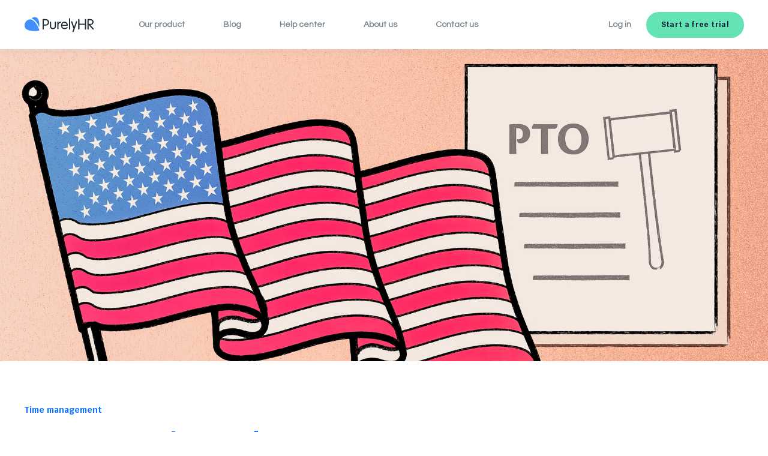

--- FILE ---
content_type: text/html; charset=UTF-8
request_url: https://blog.purelyhr.com/can-employers-deny-pto
body_size: 12240
content:
<!doctype html><html lang="en-us"><head>
    <meta charset="utf-8">
    <title>Can U.S. employers deny PTO? | Blog | PurelyHR</title>
    <link rel="shortcut icon" href="https://blog.purelyhr.com/hubfs/Group_17.svg">
    <meta name="description" content="Discover if U.S. employers can deny PTO and the legalities surrounding it. Learn about the importance of implementing a clear PTO policy and its benefits.">
    

	
	

    
    
    <meta name="viewport" content="width=device-width, initial-scale=1">

    <script src="/hs/hsstatic/jquery-libs/static-1.1/jquery/jquery-1.7.1.js"></script>
<script>hsjQuery = window['jQuery'];</script>
    <meta property="og:description" content="Discover if U.S. employers can deny PTO and the legalities surrounding it. Learn about the importance of implementing a clear PTO policy and its benefits.">
    <meta property="og:title" content="Can U.S. employers deny PTO? | Blog | PurelyHR">
    <meta name="twitter:description" content="Discover if U.S. employers can deny PTO and the legalities surrounding it. Learn about the importance of implementing a clear PTO policy and its benefits.">
    <meta name="twitter:title" content="Can U.S. employers deny PTO? | Blog | PurelyHR">

    

    
    <style>
a.cta_button{-moz-box-sizing:content-box !important;-webkit-box-sizing:content-box !important;box-sizing:content-box !important;vertical-align:middle}.hs-breadcrumb-menu{list-style-type:none;margin:0px 0px 0px 0px;padding:0px 0px 0px 0px}.hs-breadcrumb-menu-item{float:left;padding:10px 0px 10px 10px}.hs-breadcrumb-menu-divider:before{content:'›';padding-left:10px}.hs-featured-image-link{border:0}.hs-featured-image{float:right;margin:0 0 20px 20px;max-width:50%}@media (max-width: 568px){.hs-featured-image{float:none;margin:0;width:100%;max-width:100%}}.hs-screen-reader-text{clip:rect(1px, 1px, 1px, 1px);height:1px;overflow:hidden;position:absolute !important;width:1px}
</style>

<link rel="stylesheet" href="https://blog.purelyhr.com/hubfs/hub_generated/template_assets/1/161373439647/1764685838390/template_main.min.css">

  <style>
    

    

    

    

    

    

  </style>
  
<link rel="preload" as="style" href="https://48752163.fs1.hubspotusercontent-na1.net/hubfs/48752163/raw_assets/media-default-modules/master/650/js_client_assets/assets/TrackPlayAnalytics-Cm48oVxd.css">

<link rel="preload" as="style" href="https://48752163.fs1.hubspotusercontent-na1.net/hubfs/48752163/raw_assets/media-default-modules/master/650/js_client_assets/assets/Tooltip-DkS5dgLo.css">

<style>
  @font-face {
    font-family: "Poppins";
    font-weight: 400;
    font-style: normal;
    font-display: swap;
    src: url("/_hcms/googlefonts/Poppins/regular.woff2") format("woff2"), url("/_hcms/googlefonts/Poppins/regular.woff") format("woff");
  }
  @font-face {
    font-family: "Poppins";
    font-weight: 700;
    font-style: normal;
    font-display: swap;
    src: url("/_hcms/googlefonts/Poppins/700.woff2") format("woff2"), url("/_hcms/googlefonts/Poppins/700.woff") format("woff");
  }
  @font-face {
    font-family: "Krub";
    font-weight: 700;
    font-style: normal;
    font-display: swap;
    src: url("/_hcms/googlefonts/Krub/700.woff2") format("woff2"), url("/_hcms/googlefonts/Krub/700.woff") format("woff");
  }
  @font-face {
    font-family: "Krub";
    font-weight: 500;
    font-style: normal;
    font-display: swap;
    src: url("/_hcms/googlefonts/Krub/500.woff2") format("woff2"), url("/_hcms/googlefonts/Krub/500.woff") format("woff");
  }
  @font-face {
    font-family: "Krub";
    font-weight: 600;
    font-style: normal;
    font-display: swap;
    src: url("/_hcms/googlefonts/Krub/600.woff2") format("woff2"), url("/_hcms/googlefonts/Krub/600.woff") format("woff");
  }
  @font-face {
    font-family: "Krub";
    font-weight: 400;
    font-style: normal;
    font-display: swap;
    src: url("/_hcms/googlefonts/Krub/regular.woff2") format("woff2"), url("/_hcms/googlefonts/Krub/regular.woff") format("woff");
  }
  @font-face {
    font-family: "Krub";
    font-weight: 700;
    font-style: normal;
    font-display: swap;
    src: url("/_hcms/googlefonts/Krub/700.woff2") format("woff2"), url("/_hcms/googlefonts/Krub/700.woff") format("woff");
  }
  @font-face {
    font-family: "Questrial";
    font-weight: 400;
    font-style: normal;
    font-display: swap;
    src: url("/_hcms/googlefonts/Questrial/regular.woff2") format("woff2"), url("/_hcms/googlefonts/Questrial/regular.woff") format("woff");
  }
</style>

    <script type="application/ld+json">
{
  "mainEntityOfPage" : {
    "@type" : "WebPage",
    "@id" : "https://blog.purelyhr.com/can-employers-deny-pto"
  },
  "author" : {
    "name" : "The PurelyHR Team",
    "url" : "https://blog.purelyhr.com/author/the-purelyhr-team",
    "@type" : "Person"
  },
  "headline" : "Can U.S. employers deny PTO? | Blog | PurelyHR",
  "datePublished" : "2021-07-30T20:24:00.000Z",
  "dateModified" : "2025-03-12T15:16:03.257Z",
  "publisher" : {
    "name" : "Ironflow Technologies Inc.",
    "logo" : {
      "url" : "https://3915565.fs1.hubspotusercontent-na1.net/hubfs/3915565/Group_2875.svg",
      "@type" : "ImageObject"
    },
    "@type" : "Organization"
  },
  "@context" : "https://schema.org",
  "@type" : "BlogPosting",
  "image" : [ "https://3915565.fs1.hubspotusercontent-na1.net/hubfs/3915565/Imported_Blog_Media/Artboard-1@4x-1-2.jpg" ]
}
</script>


    
<!--  Added by GoogleAnalytics4 integration -->
<script>
var _hsp = window._hsp = window._hsp || [];
window.dataLayer = window.dataLayer || [];
function gtag(){dataLayer.push(arguments);}

var useGoogleConsentModeV2 = true;
var waitForUpdateMillis = 1000;


if (!window._hsGoogleConsentRunOnce) {
  window._hsGoogleConsentRunOnce = true;

  gtag('consent', 'default', {
    'ad_storage': 'denied',
    'analytics_storage': 'denied',
    'ad_user_data': 'denied',
    'ad_personalization': 'denied',
    'wait_for_update': waitForUpdateMillis
  });

  if (useGoogleConsentModeV2) {
    _hsp.push(['useGoogleConsentModeV2'])
  } else {
    _hsp.push(['addPrivacyConsentListener', function(consent){
      var hasAnalyticsConsent = consent && (consent.allowed || (consent.categories && consent.categories.analytics));
      var hasAdsConsent = consent && (consent.allowed || (consent.categories && consent.categories.advertisement));

      gtag('consent', 'update', {
        'ad_storage': hasAdsConsent ? 'granted' : 'denied',
        'analytics_storage': hasAnalyticsConsent ? 'granted' : 'denied',
        'ad_user_data': hasAdsConsent ? 'granted' : 'denied',
        'ad_personalization': hasAdsConsent ? 'granted' : 'denied'
      });
    }]);
  }
}

gtag('js', new Date());
gtag('set', 'developer_id.dZTQ1Zm', true);
gtag('config', 'G-77GXL0HG8P');
</script>
<script async src="https://www.googletagmanager.com/gtag/js?id=G-77GXL0HG8P"></script>

<!-- /Added by GoogleAnalytics4 integration -->

<!--  Added by GoogleTagManager integration -->
<script>
var _hsp = window._hsp = window._hsp || [];
window.dataLayer = window.dataLayer || [];
function gtag(){dataLayer.push(arguments);}

var useGoogleConsentModeV2 = true;
var waitForUpdateMillis = 1000;



var hsLoadGtm = function loadGtm() {
    if(window._hsGtmLoadOnce) {
      return;
    }

    if (useGoogleConsentModeV2) {

      gtag('set','developer_id.dZTQ1Zm',true);

      gtag('consent', 'default', {
      'ad_storage': 'denied',
      'analytics_storage': 'denied',
      'ad_user_data': 'denied',
      'ad_personalization': 'denied',
      'wait_for_update': waitForUpdateMillis
      });

      _hsp.push(['useGoogleConsentModeV2'])
    }

    (function(w,d,s,l,i){w[l]=w[l]||[];w[l].push({'gtm.start':
    new Date().getTime(),event:'gtm.js'});var f=d.getElementsByTagName(s)[0],
    j=d.createElement(s),dl=l!='dataLayer'?'&l='+l:'';j.async=true;j.src=
    'https://www.googletagmanager.com/gtm.js?id='+i+dl;f.parentNode.insertBefore(j,f);
    })(window,document,'script','dataLayer','GTM-WWP7NH7');

    window._hsGtmLoadOnce = true;
};

_hsp.push(['addPrivacyConsentListener', function(consent){
  if(consent.allowed || (consent.categories && consent.categories.analytics)){
    hsLoadGtm();
  }
}]);

</script>

<!-- /Added by GoogleTagManager integration -->


<style>

.kl-footer__menu a:active, .kl-footer__menu a:focus, .kl-footer__menu a:hover {
   color: #64e3b5 !important;    
    text-decoration: none;
}
  .kl-footer__byline-wrapper {
    display: none !important;
}
  .kl-footer__social a:hover svg {
    fill:#64e3b5 !important;
}
  
  .blog-index__post-meta {
   color: #7c878e !important;
}

</style>
<link rel="amphtml" href="https://blog.purelyhr.com/can-employers-deny-pto?hs_amp=true">

<meta property="og:image" content="https://blog.purelyhr.com/hubfs/Imported_Blog_Media/Artboard-1@4x-1-2.jpg">
<meta property="og:image:width" content="1920">
<meta property="og:image:height" content="1080">

<meta name="twitter:image" content="https://blog.purelyhr.com/hubfs/Imported_Blog_Media/Artboard-1@4x-1-2.jpg">


<meta property="og:url" content="https://blog.purelyhr.com/can-employers-deny-pto">
<meta name="twitter:card" content="summary_large_image">
<meta name="twitter:creator" content="@purelyhrsoft">

<link rel="canonical" href="https://blog.purelyhr.com/can-employers-deny-pto">
<style>

.kl-footer__menu a:active, .kl-footer__menu a:focus, .kl-footer__menu a:hover {
   color: #64e3b5 !important;    
    text-decoration: none;
}
  .kl-footer__byline-wrapper {
    display: none !important;
}
  .kl-footer__social a:hover svg {
    fill:#64e3b5 !important;
}
  
  .blog-index__post-meta {
   color: #7c878e !important;
}

</style>
<meta property="og:type" content="article">
<link rel="alternate" type="application/rss+xml" href="https://blog.purelyhr.com/rss.xml">
<meta name="twitter:domain" content="blog.purelyhr.com">
<meta name="twitter:site" content="@PurelyHRsoft">
<script src="//platform.linkedin.com/in.js" type="text/javascript">
    lang: en_US
</script>

<meta http-equiv="content-language" content="en-us">






  <meta name="generator" content="HubSpot"></head>
  <body>
<!--  Added by GoogleTagManager integration -->
<noscript><iframe src="https://www.googletagmanager.com/ns.html?id=GTM-WWP7NH7" height="0" width="0" style="display:none;visibility:hidden"></iframe></noscript>

<!-- /Added by GoogleTagManager integration -->

    <div class="body-wrapper   hs-content-id-162046030708 hs-blog-post hs-blog-id-5359827723">
      
        <div data-global-resource-path="@marketplace/kalungicom/atlas-theme/templates/partials/header.html">

  <div id="hs_cos_wrapper_Navbar" class="hs_cos_wrapper hs_cos_wrapper_widget hs_cos_wrapper_type_module" style="" data-hs-cos-general-type="widget" data-hs-cos-type="module">





<header class="kl-header">


  

  <nav class="kl-navbar content-wrapper">

    
      

  
    

  

  

  

  

  

  

  
    <a href="https://www.purelyhr.com/">
        

  
    

  

  
    
  

  
    
  

  <img src="https://blog.purelyhr.com/hubfs/Logos%20and%20graphics/Group_2875.svg" alt="PurelyHR Logo" style="max-width: 100%; height: auto;" loading="" class="kl-navbar__logo">
      </a>
  
    

    <div class="kl-navbar__mobile">
      
      
      <button class="hamburger hamburger--squeeze kl-navbar__hamburger" type="button">
        <span class="hamburger-box">
          <span class="hamburger-inner"></span>
        </span>
      </button>
      
    </div>

    <div class="kl-navbar__content">
      
      <ul class="kl-navbar__menu">
        
          <li class="kl-navbar__item">
            
            
            <a class="kl-navbar__button" href="https://www.purelyhr.com/product/overview/?r=blog">
              <span>Our product</span>
            </a>
            <div class="kl-navbar-submenu-wrapper">
              

  


            </div>
          </li>
        
          <li class="kl-navbar__item">
            
            
            <a class="kl-navbar__button" href="https://blog.purelyhr.com/?r=blog">
              <span>Blog</span>
            </a>
            <div class="kl-navbar-submenu-wrapper">
              

  


            </div>
          </li>
        
          <li class="kl-navbar__item">
            
            
            <a class="kl-navbar__button" href="https://support.purelyhr.com/?r=blog">
              <span>Help center</span>
            </a>
            <div class="kl-navbar-submenu-wrapper">
              

  


            </div>
          </li>
        
          <li class="kl-navbar__item">
            
            
            <a class="kl-navbar__button" href="https://www.purelyhr.com/about/?r=blog">
              <span>About us</span>
            </a>
            <div class="kl-navbar-submenu-wrapper">
              

  


            </div>
          </li>
        
          <li class="kl-navbar__item">
            
            
            <a class="kl-navbar__button" href="https://www.purelyhr.com/contactus/?r=blog">
              <span>Contact us</span>
            </a>
            <div class="kl-navbar-submenu-wrapper">
              

  


            </div>
          </li>
        
      </ul>

      <div class="kl-navbar__end">
        
        
    

  
    

  

  

  

  

    

  
    

  

  
    
  

  

  

  

  

  
    <a href="https://my.purelyhr.com/" class="kl-navbar__button Navbar__button">
      <span>Log in</span>
    </a>
  

  
  
        
    

  
  	  
  	
		
	
	
    

  

  

  

  

    

  
    

  

  
    
  

  

  

  

  

  
    <a href="https://www.purelyhr.com/trial/?utm_source=blog&amp;utm_medium=button?r=blog" class="button Navbar__button">
      <span>Start a free trial</span>
    </a>
  

  
  
      </div>

    </div>

  </nav>

</header>

<div class="kl-header-placeholder"></div></div>

</div>
      

      
<main class="body-container-wrapper">
  <div class="body-container body-container--blog-post">

    
    <div class="blog-header blog-header--post" style="background-image: url('https://blog.purelyhr.com/hubfs/Imported_Blog_Media/Artboard-1@4x-1-2.jpg');"></div>
    

    
    <div class="content-wrapper">

      <article class="blog-post">

        
        
        <span class="blog-post__preheader">Time management</span>
        

        <h1 class="blog-post__title"><span id="hs_cos_wrapper_name" class="hs_cos_wrapper hs_cos_wrapper_meta_field hs_cos_wrapper_type_text" style="" data-hs-cos-general-type="meta_field" data-hs-cos-type="text">Can U.S. employers deny PTO?</span></h1>

        
        <p class="blog-post__summary">Discover if U.S. employers can deny PTO and the legalities surrounding it. Learn about the importance of implementing a clear PTO policy and its benefits.</p>
        

        <div class="blog-post__meta">

          
          <div class="blog-post__avatar" style="background-image: url('https://blog.purelyhr.com/hubfs/PurelyHR%20logo.png');">
          </div>
          

          <div class="blog-post__author">
            <a href="https://blog.purelyhr.com/author/the-purelyhr-team">
              The PurelyHR Team
            </a>
            <div class="blog-post__timestamp">
              Jul 30, 2021
            </div>
          </div>
        </div>

		
		<div id="hs_cos_wrapper_narration" class="hs_cos_wrapper hs_cos_wrapper_widget hs_cos_wrapper_type_module" style="" data-hs-cos-general-type="widget" data-hs-cos-type="module"><link rel="stylesheet" href="https://48752163.fs1.hubspotusercontent-na1.net/hubfs/48752163/raw_assets/media-default-modules/master/650/js_client_assets/assets/TrackPlayAnalytics-Cm48oVxd.css">
<link rel="stylesheet" href="https://48752163.fs1.hubspotusercontent-na1.net/hubfs/48752163/raw_assets/media-default-modules/master/650/js_client_assets/assets/Tooltip-DkS5dgLo.css">

    <script type="text/javascript">
      window.__hsEnvConfig = {"hsDeployed":true,"hsEnv":"prod","hsJSRGates":["CMS:JSRenderer:SeparateIslandRenderOption","CMS:JSRenderer:CompressResponse","CMS:JSRenderer:MinifyCSS","CMS:JSRenderer:GetServerSideProps","CMS:JSRenderer:LocalProxySchemaVersion1","CMS:JSRenderer:SharedDeps"],"hublet":"na1","portalID":3915565};
      window.__hsServerPageUrl = "https:\u002F\u002Fblog.purelyhr.com\u002Fcan-employers-deny-pto";
      window.__hsBasePath = "\u002Fcan-employers-deny-pto";
    </script>
      </div>
		

        <hr class="blog-post__divider">

        <div class="blog-post__body-wrapper">

          <div class="blog-post__body">
            <span id="hs_cos_wrapper_post_body" class="hs_cos_wrapper hs_cos_wrapper_meta_field hs_cos_wrapper_type_rich_text" style="" data-hs-cos-general-type="meta_field" data-hs-cos-type="rich_text"><p>Most people aren’t aware of the ins and outs of labor law—until they&nbsp;have to&nbsp;be. The rules governing paid time off (PTO) are the perfect example. If you’re reading this, you must be wondering ”Can employers deny PTO?”.</p>
<!--more-->
<p>Many don’t realize that as commonplace (and indeed, expected) as paid vacation is, it’s&nbsp;<em>not</em>&nbsp;legally mandated in the US.</p>
<p>There needs to be a collective bargaining agreement or employment contract that requires it. There is no obligation of your employer to give paid or unpaid leave unless it’s specified in those documents.</p>
<p>This means the US is&nbsp;lagging behind&nbsp;other countries that enjoy&nbsp;4-6+ weeks of vacation annually.&nbsp;</p>
<p>Even though it’s not legally required, it’s really not surprising that&nbsp;<a href="https://www.workplacefairness.org/vacation-pay" target="_blank" rel="noreferrer noopener">over 75%</a>&nbsp;of American employers choose to offer PTO. Most employers understand&nbsp;that PTO is vital&nbsp;to preventing&nbsp;employee burnout,&nbsp;sustaining&nbsp;morale,&nbsp;and boosting productivity and work quality.&nbsp;</p>
<p>Of course,&nbsp;<em>how</em>&nbsp;you go about offering your employees PTO can vary wildly depending on the laws in your state and your company’s policies.&nbsp;</p>
<h2 class="wp-block-heading"><strong>Denying employees their vacation: is it legal?</strong>&nbsp;</h2>
<p>As mentioned above, there are zero mandated PTO laws for most businesses. So the short answer is&nbsp;that denying employees a vacation is legal.</p>
<p>There are a few exceptions, however.</p>
<p>For contract work that falls under the <a href="https://www.dol.gov/agencies/whd/government-contracts/service-contracts" target="_blank" rel="noreferrer noopener">McNamara O’Hara Service Contract Act</a>&nbsp;or the&nbsp;<a href="https://www.dol.gov/agencies/whd/government-contracts/construction" target="_blank" rel="noreferrer noopener">Davis-Bacon and Related Acts</a>,&nbsp;PTO may be mandatory. These acts use the local standard to determine whether PTO needs to be offered.</p>
<p>If the local standard is to offer PTO, then it’s mandatory.</p>
<p>Additionally, if an employee requests time off that’s mandated by the <a href="https://www.bernieportal.com/hr-glossary/family-and-medical-leave-act-fmla/" target="_blank" rel="noreferrer noopener">Family and Medical Leave Act (FMLA)</a>&nbsp;or any other labor law, the time off must be given. That said, the FMLA only requires unpaid leave. </p>
<p>Really, your right to decline time off depends on so many factors.&nbsp;</p>
<figure class="wp-block-image size-large is-resized"><div class="hs-cta-embed hs-cta-simple-placeholder hs-cta-embed-151249605801" style="max-width:100%; max-height:100%; width:600px;height:263.125px" data-hubspot-wrapper-cta-id="151249605801">
  <a href="/hs/cta/wi/redirect?encryptedPayload=AVxigLJPxoIUTdZsSlxGhi9YUH0TS5xBfKVnY0lzZQy%2BOO1UiKk%2BuZ2hR5wLGjWjQlAPOCvRb71dslz2oMiFBddQEkesixE%2FDX6I%2FEqJHc4BqXuWDBdq%2F6Qvu1uCE%2BNYuqHruOS3IkTdezSijWRiM5nRtjmjHueiXUlkUrEHtJnpi9v6SQ%3D%3D&amp;webInteractiveContentId=151249605801&amp;portalId=3915565" target="_blank" rel="noopener" crossorigin="anonymous">
    <img alt="Free 21-day trial Ditch the spreadsheets, automate your time off &nbsp; Save hours with customizable policies, automated accruals, and simple approvals. &nbsp;" loading="lazy" src="https://no-cache.hubspot.com/cta/default/3915565/interactive-151249605801.png" style="height: 100%; width: 100%; object-fit: fill" onerror="this.style.display='none'">
  </a>
</div>
</figure>
<p>It’s worth noting that you can still create different&nbsp;PTO&nbsp;types based on employee tenure, location, and the number of hours worked if you do offer paid leave.&nbsp;</p>
<p>Your PTO allowances, however, must always respect the&nbsp;<a href="https://www.bernieportal.com/hr-glossary/equal-employment-opportunity-eeoc/" target="_blank" rel="noreferrer noopener">Equal Employment Opportunity Commission.</a>&nbsp;It’s obviously never okay to discriminate based on race, color, religion, gender identity, sexual orientation, pregnancy, age, or disability. &nbsp;</p>
<p>While&nbsp;it’s within your rights to refuse a PTO request, many employers find ways of offering PTO, even when&nbsp;it’s a challenge for the company. Some offer&nbsp;advance vacation bidding based on seniority,&nbsp;among other factors.&nbsp;</p>
<p>Others simply require advance scheduling. It depends on the needs of your business. Either way, having a protocol in place rather than flat-out denying&nbsp;your employees PTO will vastly reduce&nbsp;disappointment and conflict.&nbsp;</p>
<h2 class="wp-block-heading"><strong>Can you limit when an employee uses PTO?</strong>&nbsp;</h2>
<p>The US Department of Labor (DOL) holds that employers can provide vacation time and later require that it fulfill certain criteria.</p>
<p>For example, as an employer, you can limit when and how employees use their PTO. That said, employees are always protected by whichever legislation is most favorable to their needs (federal or state).&nbsp;&nbsp;</p>
<p>Ultimately, it’s best to avoid restricting the use of PTO without a good reason.&nbsp;If, as an employer, you offer PTO,&nbsp;your employees should have a reasonable opportunity to&nbsp;actually use&nbsp;their time off. </p>
<p>If staff going on vacation is only feasible at certain times of the year, communicate that rather than repeatedly declining requests.&nbsp;</p>
<p>Some PTO policies use the controversial&nbsp;“use it or lose it”&nbsp;approach. Note that since you’re not legally bound to grant vacation in the first place, this approach is not illegal,&nbsp;<em>unless</em>&nbsp;you’ve committed to a PTO payout in an employment contract.</p>
<p>The other exception is if you live in a state where vacation time is understood as a form of&nbsp;compensation&nbsp;to be cashed out upon termination. Under <a href="https://www.overtime-flsa.com/colorado-law-on-vacation-time-payout-prohibits-forfeiture-must-be-paid-out/" target="_blank" rel="noreferrer noopener">Colorado law,</a> for instance, employees must be paid for any accrued vacation time. To withhold&nbsp;vacation&nbsp;pay in such states is the same as failing to pay earned wages.&nbsp;</p>
<p>However, employers in these states can still set accrual caps, which stop employees from accumulating&nbsp;more than a set number of days off. If your employees complain that their work is too&nbsp;high-priority&nbsp;to ever take time off, consider training replacements so that your&nbsp;key people don’t burn out!&nbsp;&nbsp;</p>
<h2 class="wp-block-heading"><strong>Can you require an employee to use their paid time off? </strong>&nbsp;</h2>
<p>‘Forced vacation’&nbsp;is becoming a more and more common way for companies to deal with seasonal lulls, hard times, or employee burnout.</p>
<p>&nbsp;<a href="https://www.shrm.org/topics-tools/tools/hr-answers/can-employer-require-use-paid-time-pto-limit-employee-may-use" target="_blank" rel="noreferrer noopener">According to SHRM</a>, employers&nbsp;<em>can</em>&nbsp;legally require employees to use PTO.</p>
<p>This approach is often used by companies that have busy seasonal periods, or companies that suffer when staff takes lengthier vacations. </p>
<p>By&nbsp;requiring&nbsp;your employees to use their vacation time during quieter periods, you’re less likely&nbsp;to&nbsp;have to struggle through a staff shortage during peak times. For some businesses,&nbsp;relegating PTO to certain periods is&nbsp;standard practice.&nbsp;</p>
<p>Employers can&nbsp;also require employees to use their accrued vacation time for any absence. What’s more, under the <a href="https://www.dol.gov/agencies/whd/overtime" target="_blank" rel="noreferrer noopener">Fair Labor Standards Act</a>, you are not required to pay employees for time off—this includes vacations, sick days, and holidays.</p>
<p>Unless, of course, state law requires it! In some states, including Arizona, California, and Massachusetts, employers are required to offer paid sick leave.</p>
<p>Of course, sick leave laws may vary based on employee eligibility. Because knowledge is power,<a href="https://www.shrm.org/resourcesandtools/legal-and-compliance/state-and-local-updates/pages/paid-sick-leave-laws-continue-to-give-employers-headaches.aspx" rel="noopener"> find out if your city, county, and/or state requires paid sick leave&nbsp;here.&nbsp;&nbsp;</a></p>
<h2 class="wp-block-heading">Bottom Line</h2>
<p>While there are no doubt very valid&nbsp;<a href="/when-to-decline-time-off-requests" target="_blank" rel="noreferrer noopener">reasons to decline time off requests</a>&nbsp;at times, ultimately, having a PTO program in place will benefit all involved.</p>
<p>Employee engagement and morale are directly tied to&nbsp;<a href="/improve-employee-retention" target="_blank" rel="noreferrer noopener">employee retention</a>&nbsp;and productivity—the fundamentals that&nbsp;keep your business running! A clearly written&nbsp;<a href="/creating-your-time-off-policy" target="_blank" rel="noreferrer noopener">PTO&nbsp;policy</a>&nbsp;is the crucial first step. Your policy should indicate:&nbsp;</p>
<ul>
<li>‘Off-limits’ periods when&nbsp;PTO&nbsp;is restricted&nbsp;</li>
<li>How many employees can be out at&nbsp;once&nbsp;</li>
<li>Procedures for time off&nbsp;requests&nbsp;</li>
<li>The process for dealing with multiple competing requests&nbsp;</li>
<li>Whether PTO&nbsp;is deducted for absences&nbsp;</li>
<li>Uses of unpaid leave&nbsp;</li>
</ul>
<p>Once you’ve created a policy that works for your company, go over it with employees to ensure&nbsp;it’s clearly understood.&nbsp;</p>
<p>Voila!&nbsp;</p>
<p>You’re well on your way to denying as few PTO requests as possible—a hallmark of any great business.&nbsp;</p>
<figure class="wp-block-image size-large is-resized" style="text-align: center;"><div class="hs-cta-embed hs-cta-simple-placeholder hs-cta-embed-163302607728" style="max-width:100%; max-height:100%; width:600px;height:268.796875px" data-hubspot-wrapper-cta-id="163302607728">
  <a href="/hs/cta/wi/redirect?encryptedPayload=AVxigLLRHTWO8LSP7dZI%2FG9OJQOEafATWxeQZg2KAmzXlHlEnccypxuhOBb%2FNwzNXLiEyNDeLY1KCt9S4RjazHY479KK7p84ojVcOhSAsDYawHCzpdySLCfoc%2BOfhe4eRQbmKmCH%2BSud7xxJHBNUVwQq8Q66GE4lnIDFNnrAp4ks7%2BuvnSA%3D&amp;webInteractiveContentId=163302607728&amp;portalId=3915565" target="_blank" rel="noopener" crossorigin="anonymous">
    <img alt="Get Started ➟" loading="lazy" src="https://no-cache.hubspot.com/cta/default/3915565/interactive-163302607728.png" style="height: 100%; width: 100%; object-fit: fill" onerror="this.style.display='none'">
  </a>
</div>
</figure></span>
          </div>

          
          <div class="blog-post__tags">
            
            <a class="blog-post__tag-link" href="https://blog.purelyhr.com/tag/time-management">Time management</a>
            
          </div>
          

        </div>

      </article>

      

    </div>
    

    
    
    

    <div class="content-wrapper">
      <div class="blog-more">
		  <div id="hs_cos_wrapper_Global_Blog_Post_Before_Cards_Text" class="hs_cos_wrapper hs_cos_wrapper_widget hs_cos_wrapper_type_module" style="" data-hs-cos-general-type="widget" data-hs-cos-type="module">



    
  

  

  

  <div class="kl-rich-text">

    

    <div><h2> Similar posts </h2> </div>

    

    
  </div>

  </div>
        <div class="blog-more-posts">
          
  

    <article class="blog-more-posts__post-wrapper">
      <div class="blog-more-posts__post">
        
        <a class="blog-more-posts__post-image" style="background-image: url('https://blog.purelyhr.com/hubfs/Imported_Blog_Media/Difference-between-paid-time-off-and-vacation-days-960x540-2.jpg');" href="https://blog.purelyhr.com/understanding-pto-vs-vacation-when-creating-your-time-off-policy">
        </a>
        
        <div class="blog-more-posts__post-content">
          <div>
            
            
            <span class="blog-more-posts__post-preheader">Time management</span>
            
            <h3><a href="https://blog.purelyhr.com/understanding-pto-vs-vacation-when-creating-your-time-off-policy">Understanding ‘PTO’ vs ‘vacation’ when creating your time-off policy</a></h3>
            
            <p>What is PTO? What is vacation? This blog helps clarify the key difference so you can create your time-off policy.</p>
            
          </div>
          <div class="blog-more-posts__post-meta">
            <span class="blog-more-posts__post-author">
              The PurelyHR Team
            </span>
            <span class="blog-more-posts__post-date">
              Oct 17, 2022
            </span>
          </div>
        </div>
      </div>
    </article>

    

  

    <article class="blog-more-posts__post-wrapper">
      <div class="blog-more-posts__post">
        
        <a class="blog-more-posts__post-image" style="background-image: url('https://blog.purelyhr.com/hubfs/Imported_Blog_Media/Artboard-1@4x.jpg');" href="https://blog.purelyhr.com/what-is-paid-time-off">
        </a>
        
        <div class="blog-more-posts__post-content">
          <div>
            
            
            <span class="blog-more-posts__post-preheader">Time management</span>
            
            <h3><a href="https://blog.purelyhr.com/what-is-paid-time-off">What is Paid Time Off (PTO)? Explained with 10 PTO Examples</a></h3>
            
            <p>PTO or paid time off is a policy or benefit that gives time away from work for illness, vacation or personal reasons while still receiving...</p>
            
          </div>
          <div class="blog-more-posts__post-meta">
            <span class="blog-more-posts__post-author">
              The PurelyHR Team
            </span>
            <span class="blog-more-posts__post-date">
              May 2, 2024
            </span>
          </div>
        </div>
      </div>
    </article>

    

  

    <article class="blog-more-posts__post-wrapper">
      <div class="blog-more-posts__post">
        
        <a class="blog-more-posts__post-image" style="background-image: url('https://blog.purelyhr.com/hubfs/Do%20part%20timer%20get%20PTO.png');" href="https://blog.purelyhr.com/do-part-time-workers-earn-pto">
        </a>
        
        <div class="blog-more-posts__post-content">
          <div>
            
            
            <span class="blog-more-posts__post-preheader">Time management</span>
            
            <h3><a href="https://blog.purelyhr.com/do-part-time-workers-earn-pto">Do part-time workers earn PTO?</a></h3>
            
            <p>Discover how part-time workers can earn PTO, and learn about the variations in policies, hours of work, and local laws that influence PTO eligibility.</p>
            
          </div>
          <div class="blog-more-posts__post-meta">
            <span class="blog-more-posts__post-author">
              The PurelyHR Team
            </span>
            <span class="blog-more-posts__post-date">
              Jan 6, 2025
            </span>
          </div>
        </div>
      </div>
    </article>

    


        </div>
      </div>
    </div>
    

    
    <div id="hs_cos_wrapper_blog-subscribe" class="hs_cos_wrapper hs_cos_wrapper_widget hs_cos_wrapper_type_module" style="" data-hs-cos-general-type="widget" data-hs-cos-type="module">

<div class="blog-subscribe" style="background-color: rgba(240, 245, 255, 1.0);">
  <div class="blog-subscribe__wrapper content-wrapper">
    <div class="blog-subscribe__header">
      <h3>Stay informed &amp; get notifications for the latest HR insights.</h3>
<p>Join our mailing list to stay informed about our latest blogs and receive the latest HR insights. Subscribe now!</p>
    </div>
    <div class="blog-subscribe__form">
      
        <span id="hs_cos_wrapper_blog-subscribe_blog_subscribe" class="hs_cos_wrapper hs_cos_wrapper_widget hs_cos_wrapper_type_blog_subscribe" style="" data-hs-cos-general-type="widget" data-hs-cos-type="blog_subscribe">
<div id="hs_form_target_blog-subscribe_blog_subscribe_6396"></div>



</span>
      
    </div>
  </div>
</div></div>

  </div>
</main>


      
        <div data-global-resource-path="@marketplace/kalungicom/atlas-theme/templates/partials/footer.html">

  <div id="hs_cos_wrapper_Footer" class="hs_cos_wrapper hs_cos_wrapper_widget hs_cos_wrapper_type_module" style="" data-hs-cos-general-type="widget" data-hs-cos-type="module">




  


<footer class="kl-footer">
  <div class="kl-footer__wrapper content-wrapper">
    
    <div class="kl-footer__content" style="padding: 40px 0;">

      <div class="kl-footer__info">

        

  
    

  

  

  

  

  

  

  
    <a href="https://www.purelyhr.com/">
            

  
    
  

  
    
  

  

  <img src="https://blog.purelyhr.com/hs-fs/hubfs/logo%20White-1.png?quality=low" alt="logo White-1" width="100%" style="max-width: 260px; max-height: 65px" loading="">
          </a>
  

        <div class="kl-footer__address"><p><span>Toll Free:<strong> </strong>&nbsp;<a href="tel:1-844-402-6557">1-844-402-6557</a><br>Local:&nbsp; <a href="tel:1-506-854-6557">1-506-854-6557</a><br>Mon-Fri, 7am-5pm (<span title="Eastern Time">EST</span>)</span><span></span></p>
<p><span>400-95 Boulevard Jacques-Cartier S,</span><br><span>Sherbrooke, QC</span><br><span>J1J 2Z3, Canada</span></p></div>
        <ul class="kl-footer__social">
          
            <a href="https://www.facebook.com/purelyhr">
            <span id="hs_cos_wrapper_Footer_" class="hs_cos_wrapper hs_cos_wrapper_widget hs_cos_wrapper_type_icon" style="" data-hs-cos-general-type="widget" data-hs-cos-type="icon"><svg version="1.0" xmlns="http://www.w3.org/2000/svg" viewbox="0 0 320 512" aria-hidden="true"><g id="Facebook F1_layer"><path d="M279.14 288l14.22-92.66h-88.91v-60.13c0-25.35 12.42-50.06 52.24-50.06h40.42V6.26S260.43 0 225.36 0c-73.22 0-121.08 44.38-121.08 124.72v70.62H22.89V288h81.39v224h100.17V288z" /></g></svg></span>
            </a>
          
            <a href="https://www.twitter.com/purelyhrsoft">
            <span id="hs_cos_wrapper_Footer_" class="hs_cos_wrapper hs_cos_wrapper_widget hs_cos_wrapper_type_icon" style="" data-hs-cos-general-type="widget" data-hs-cos-type="icon"><svg version="1.0" xmlns="http://www.w3.org/2000/svg" viewbox="0 0 512 512" aria-hidden="true"><g id="X Twitter2_layer"><path d="M389.2 48h70.6L305.6 224.2 487 464H345L233.7 318.6 106.5 464H35.8L200.7 275.5 26.8 48H172.4L272.9 180.9 389.2 48zM364.4 421.8h39.1L151.1 88h-42L364.4 421.8z" /></g></svg></span>
            </a>
          
            <a href="https://www.instagram.com/purelyhrsoft/">
            <span id="hs_cos_wrapper_Footer_" class="hs_cos_wrapper hs_cos_wrapper_widget hs_cos_wrapper_type_icon" style="" data-hs-cos-general-type="widget" data-hs-cos-type="icon"><svg version="1.0" xmlns="http://www.w3.org/2000/svg" viewbox="0 0 448 512" aria-hidden="true"><g id="Instagram3_layer"><path d="M224.1 141c-63.6 0-114.9 51.3-114.9 114.9s51.3 114.9 114.9 114.9S339 319.5 339 255.9 287.7 141 224.1 141zm0 189.6c-41.1 0-74.7-33.5-74.7-74.7s33.5-74.7 74.7-74.7 74.7 33.5 74.7 74.7-33.6 74.7-74.7 74.7zm146.4-194.3c0 14.9-12 26.8-26.8 26.8-14.9 0-26.8-12-26.8-26.8s12-26.8 26.8-26.8 26.8 12 26.8 26.8zm76.1 27.2c-1.7-35.9-9.9-67.7-36.2-93.9-26.2-26.2-58-34.4-93.9-36.2-37-2.1-147.9-2.1-184.9 0-35.8 1.7-67.6 9.9-93.9 36.1s-34.4 58-36.2 93.9c-2.1 37-2.1 147.9 0 184.9 1.7 35.9 9.9 67.7 36.2 93.9s58 34.4 93.9 36.2c37 2.1 147.9 2.1 184.9 0 35.9-1.7 67.7-9.9 93.9-36.2 26.2-26.2 34.4-58 36.2-93.9 2.1-37 2.1-147.8 0-184.8zM398.8 388c-7.8 19.6-22.9 34.7-42.6 42.6-29.5 11.7-99.5 9-132.1 9s-102.7 2.6-132.1-9c-19.6-7.8-34.7-22.9-42.6-42.6-11.7-29.5-9-99.5-9-132.1s-2.6-102.7 9-132.1c7.8-19.6 22.9-34.7 42.6-42.6 29.5-11.7 99.5-9 132.1-9s102.7-2.6 132.1 9c19.6 7.8 34.7 22.9 42.6 42.6 11.7 29.5 9 99.5 9 132.1s2.7 102.7-9 132.1z" /></g></svg></span>
            </a>
          
            <a href="https://www.linkedin.com/company/purely-hr">
            <span id="hs_cos_wrapper_Footer_" class="hs_cos_wrapper hs_cos_wrapper_widget hs_cos_wrapper_type_icon" style="" data-hs-cos-general-type="widget" data-hs-cos-type="icon"><svg version="1.0" xmlns="http://www.w3.org/2000/svg" viewbox="0 0 448 512" aria-hidden="true"><g id="LinkedIn In4_layer"><path d="M100.28 448H7.4V148.9h92.88zM53.79 108.1C24.09 108.1 0 83.5 0 53.8a53.79 53.79 0 0 1 107.58 0c0 29.7-24.1 54.3-53.79 54.3zM447.9 448h-92.68V302.4c0-34.7-.7-79.2-48.29-79.2-48.29 0-55.69 37.7-55.69 76.7V448h-92.78V148.9h89.08v40.8h1.3c12.4-23.5 42.69-48.3 87.88-48.3 94 0 111.28 61.9 111.28 142.3V448z" /></g></svg></span>
            </a>
          
            <a href="https://www.youtube.com/purelyhr">
            <span id="hs_cos_wrapper_Footer_" class="hs_cos_wrapper hs_cos_wrapper_widget hs_cos_wrapper_type_icon" style="" data-hs-cos-general-type="widget" data-hs-cos-type="icon"><svg version="1.0" xmlns="http://www.w3.org/2000/svg" viewbox="0 0 576 512" aria-hidden="true"><g id="YouTube5_layer"><path d="M549.655 124.083c-6.281-23.65-24.787-42.276-48.284-48.597C458.781 64 288 64 288 64S117.22 64 74.629 75.486c-23.497 6.322-42.003 24.947-48.284 48.597-11.412 42.867-11.412 132.305-11.412 132.305s0 89.438 11.412 132.305c6.281 23.65 24.787 41.5 48.284 47.821C117.22 448 288 448 288 448s170.78 0 213.371-11.486c23.497-6.321 42.003-24.171 48.284-47.821 11.412-42.867 11.412-132.305 11.412-132.305s0-89.438-11.412-132.305zm-317.51 213.508V175.185l142.739 81.205-142.739 81.201z" /></g></svg></span>
            </a>
                  
        </ul>
      </div>

      <div class="kl-footer__menu">
        
          <div class="kl-footer__group">
			  
			  <h3>Product</h3>
			  
            <ul>
              
                <li>
                  <a href="https://www.purelyhr.com/pricing/">Pricing</a>
                </li>
              
                <li>
                  <a href="https://www.purelyhr.com/product/overview/">Overview</a>
                </li>
              
                <li>
                  <a href="https://www.purelyhr.com/product/staff/">Staff</a>
                </li>
              
                <li>
                  <a href="https://www.purelyhr.com/product/timeoff/">Time-Off</a>
                </li>
              
                <li>
                  <a href="https://www.purelyhr.com/product/timeclock/">Time-Clock</a>
                </li>
              
                <li>
                  <a href="https://www.purelyhr.com/product/timesheet/">Time-Sheet</a>
                </li>
              
                <li>
                  <a href="https://www.purelyhr.com/product/performance/">Performance</a>
                </li>
              
                <li>
                  <a href="https://www.purelyhr.com/product/warnings/">Warnings</a>
                </li>
              
                <li>
                  <a href="https://www.purelyhr.com/product/talent/">Talent</a>
                </li>
              
                <li>
                  <a href="https://hs.purelyhr.com/vacation-tracker">Vacation Tracker</a>
                </li>
              
                <li>
                  <a href="https://hs.purelyhr.com/absence-tracker">Absence Tracker</a>
                </li>
              
                <li>
                  <a href="https://hs.purelyhr.com/leave-tracker">Leave Tracker</a>
                </li>
              
                <li>
                  <a href="https://hs.purelyhr.com/hr-software-for-medium-sized-businesses">HR Solutions</a>
                </li>
              
            </ul>
          </div>
        
          <div class="kl-footer__group">
			  
			  <h3>Solutions</h3>
			  
            <ul>
              
                <li>
                  <a href="https://www.purelyhr.com/construction/">Construction</a>
                </li>
              
                <li>
                  <a href="https://www.purelyhr.com/education/">Education</a>
                </li>
              
                <li>
                  <a href="https://www.purelyhr.com/healthcare/">Healthcare</a>
                </li>
              
                <li>
                  <a href="https://www.purelyhr.com/manufacturing/">Manufacturing</a>
                </li>
              
                <li>
                  <a href="https://www.purelyhr.com/nonprofit/">Non-profit</a>
                </li>
              
                <li>
                  <a href="https://www.purelyhr.com/professionalservices/">Professional services</a>
                </li>
              
                <li>
                  <a href="https://www.purelyhr.com/technology/">Technology</a>
                </li>
              
            </ul>
          </div>
        
          <div class="kl-footer__group">
			  
			  <h3>Resources</h3>
			  
            <ul>
              
                <li>
                  <a href="https://hs.purelyhr.com/free-hr-tools-and-resources">Free HR tools &amp; ressources</a>
                </li>
              
                <li>
                  <a href="https://www.purelyhr.com/casestudy/">Customer stories</a>
                </li>
              
                <li>
                  <a href="https://blog.purelyhr.com/">Blog</a>
                </li>
              
                <li>
                  <a href="https://support.purelyhr.com/">Help center</a>
                </li>
              
                <li>
                  <a href="https://www.purelyhr.com/Content/Module%20Fact%20sheets.zip">Fact sheets</a>
                </li>
              
                <li>
                  <a href="https://my.purelyhr.com/">Log in</a>
                </li>
              
                <li>
                  <a href="https://hs.purelyhr.com/live-demo">Book a demo</a>
                </li>
              
                <li>
                  <a href="https://hs.purelyhr.com/webinar">Webinars</a>
                </li>
              
            </ul>
          </div>
        
          <div class="kl-footer__group">
			  
			  <h3>Company</h3>
			  
            <ul>
              
                <li>
                  <a href="https://www.purelyhr.com/about/">About us</a>
                </li>
              
                <li>
                  <a href="https://www.purelyhr.com/contactus/">Contact us</a>
                </li>
              
                <li>
                  <a href="https://www.sherweb.com/en-ca/news/sherweb-acquires-purelyhr/">Purely HR &amp; Sherweb</a>
                </li>
              
                <li>
                  <a href="https://www.sherweb.com/careers/">Join our team</a>
                </li>
              
                <li>
                  <a href="https://www.purelyhr.com/termsofuse/">Terms &amp; Privacy</a>
                </li>
              
                <li>
                  <a href="https://www.purelyhr.com/gdpr/">GDPR</a>
                </li>
              
            </ul>
          </div>
        
      </div>

    </div>
    

    
    <div class="kl-footer__legal">
      <div>© 2024 Ironflow Technologies Inc., a Sherweb company</div>
<br><span></span>
    </div>
    

  </div>

  
  <div class="kl-footer__byline-wrapper">
    <div class="content-wrapper">
      <div class="kl-footer__byline">
        <span>
          <a href="https://www.kalungi.com/atlas-hubspot-theme-for-b2b-saas-software">
            Powered by Atlas - a B2B SaaS HubSpot theme
            <!-- Made by: https://github.com/pipriles -->
          </a>
        </span>
      </div>
    </div>
  </div>
  
</footer></div>

</div>
      
    </div>
    
<!-- HubSpot performance collection script -->
<script defer src="/hs/hsstatic/content-cwv-embed/static-1.1293/embed.js"></script>
<script src="https://blog.purelyhr.com/hubfs/hub_generated/template_assets/1/161385705126/1764685838497/template_main.min.js"></script>
<script>
var hsVars = hsVars || {}; hsVars['language'] = 'en-us';
</script>

<script src="/hs/hsstatic/cos-i18n/static-1.53/bundles/project.js"></script>
<script src="https://blog.purelyhr.com/hubfs/hub_generated/module_assets/1/161386315348/1751456003115/module_Simple_Navbar.min.js"></script>
<!-- Start of Web Interactives Embed Code -->
<script defer src="https://js.hubspot.com/web-interactives-embed.js" type="text/javascript" id="hubspot-web-interactives-loader" data-loader="hs-previewer" data-hsjs-portal="3915565" data-hsjs-env="prod" data-hsjs-hublet="na1"></script>
<!-- End of Web Interactives Embed Code -->

    <!--[if lte IE 8]>
    <script charset="utf-8" src="https://js.hsforms.net/forms/v2-legacy.js"></script>
    <![endif]-->

<script data-hs-allowed="true" src="/_hcms/forms/v2.js"></script>

  <script data-hs-allowed="true">
      hbspt.forms.create({
          portalId: '3915565',
          formId: 'da3fa904-f34c-4169-90a0-6d1350b91421',
          formInstanceId: '6396',
          pageId: '162046030708',
          region: 'na1',
          
          pageName: 'Can U.S. employers deny PTO? | Blog | PurelyHR',
          
          contentType: 'blog-post',
          
          formsBaseUrl: '/_hcms/forms/',
          
          
          inlineMessage: "<p>Thanks for subscribing!</p>",
          
          css: '',
          target: '#hs_form_target_blog-subscribe_blog_subscribe_6396',
          
          formData: {
            cssClass: 'hs-form stacked'
          }
      });
  </script>


<!-- Start of HubSpot Analytics Code -->
<script type="text/javascript">
var _hsq = _hsq || [];
_hsq.push(["setContentType", "blog-post"]);
_hsq.push(["setCanonicalUrl", "https:\/\/blog.purelyhr.com\/can-employers-deny-pto"]);
_hsq.push(["setPageId", "162046030708"]);
_hsq.push(["setContentMetadata", {
    "contentPageId": 162046030708,
    "legacyPageId": "162046030708",
    "contentFolderId": null,
    "contentGroupId": 5359827723,
    "abTestId": null,
    "languageVariantId": 162046030708,
    "languageCode": "en-us",
    
    
}]);
</script>

<script type="text/javascript" id="hs-script-loader" async defer src="/hs/scriptloader/3915565.js"></script>
<!-- End of HubSpot Analytics Code -->


<script type="text/javascript">
var hsVars = {
    render_id: "c0ccef9e-80a5-4f38-ab27-8174d8a3ea76",
    ticks: 1767486496266,
    page_id: 162046030708,
    
    content_group_id: 5359827723,
    portal_id: 3915565,
    app_hs_base_url: "https://app.hubspot.com",
    cp_hs_base_url: "https://cp.hubspot.com",
    language: "en-us",
    analytics_page_type: "blog-post",
    scp_content_type: "",
    
    analytics_page_id: "162046030708",
    category_id: 3,
    folder_id: 0,
    is_hubspot_user: false
}
</script>


<script defer src="/hs/hsstatic/HubspotToolsMenu/static-1.432/js/index.js"></script>



<div id="fb-root"></div>
  <script>(function(d, s, id) {
  var js, fjs = d.getElementsByTagName(s)[0];
  if (d.getElementById(id)) return;
  js = d.createElement(s); js.id = id;
  js.src = "//connect.facebook.net/en_US/sdk.js#xfbml=1&version=v3.0";
  fjs.parentNode.insertBefore(js, fjs);
 }(document, 'script', 'facebook-jssdk'));</script> <script>!function(d,s,id){var js,fjs=d.getElementsByTagName(s)[0];if(!d.getElementById(id)){js=d.createElement(s);js.id=id;js.src="https://platform.twitter.com/widgets.js";fjs.parentNode.insertBefore(js,fjs);}}(document,"script","twitter-wjs");</script>
 


  
</body></html>

--- FILE ---
content_type: application/javascript
request_url: https://blog.purelyhr.com/hubfs/hub_generated/module_assets/1/161386315348/1751456003115/module_Simple_Navbar.min.js
body_size: 53
content:
var module_161386315348=void function(){const navbar=document.querySelector(".kl-navbar"),hamburger=document.querySelector(".kl-navbar__hamburger");hamburger&&hamburger.addEventListener("click",(function(){hamburger.classList.toggle("is-active"),navbar.classList.toggle("kl-navbar--active"),document.body.classList.toggle("no-scroll")}));const ACTIVE_CLASS="kl-navbar__parent--active",selected=[],nodes=document.querySelectorAll(".kl-navbar__menu li");function highlightActiveButton(){document.querySelectorAll("a.kl-navbar__button").forEach((function(btn){const href=btn.getAttribute("href"),url=new URL(href,window.location.href),currentUrl=window.location.href.split("?")[0],buttonHref=url.href.split("?")[0];btn.classList.remove("kl-navbar__button--active"),href&&"#"!==href&&!href.startsWith("?")&&currentUrl==buttonHref&&btn.classList.add("kl-navbar__button--active")}))}nodes.forEach((function(node){node.addEventListener("click",(function(event){if(event.stopPropagation(),selected.length<=0)return selected.push(node),void node.classList.add(ACTIVE_CLASS);do{const last=selected.pop();if(last===node){last.classList.remove(ACTIVE_CLASS);break}if(last.contains(node)){selected.push(last),selected.push(node),node.classList.add(ACTIVE_CLASS);break}if(last.classList.remove(ACTIVE_CLASS),0===selected.length){selected.push(node),node.classList.add(ACTIVE_CLASS);break}}while(selected.length>0)}))})),nodes.forEach((function(node){node.classList.contains("kl-navbar__parent")||node.addEventListener("click",(function(event){hamburger.classList.remove("is-active"),navbar.classList.remove("kl-navbar--active"),document.body.classList.remove("no-scroll")}))})),highlightActiveButton(),window.addEventListener("hashchange",highlightActiveButton)}();
//# sourceURL=https://3915565.fs1.hubspotusercontent-na1.net/hubfs/3915565/hub_generated/module_assets/1/161386315348/1751456003115/module_Simple_Navbar.js

--- FILE ---
content_type: image/svg+xml
request_url: https://blog.purelyhr.com/hubfs/Logos%20and%20graphics/Group_2875.svg
body_size: 3153
content:
<svg width="117" height="26" viewBox="0 0 117 26" fill="none" xmlns="http://www.w3.org/2000/svg">
<path d="M4.48032 20.9297C0.662897 18.6224 -0.261401 13.2871 2.42408 8.99499C5.10956 4.70284 10.3763 3.09058 14.1931 5.37963C20.9896 9.48441 24.8077 19.7586 25.6041 22.4182C25.6284 22.5018 25.6345 22.5897 25.6221 22.6759C25.6096 22.7621 25.5789 22.8446 25.532 22.918C25.485 22.9913 25.423 23.0538 25.3499 23.1012C25.2768 23.1486 25.1945 23.1799 25.1084 23.1929C22.3243 23.6816 11.2622 25.0275 4.48032 20.9297Z" fill="#428EFA"/>
<path d="M24.4351 15.5671C24.6337 15.9761 24.8225 16.3768 25.0008 16.7655C25.0266 16.823 25.0709 16.8702 25.1266 16.8998C25.1823 16.9293 25.2462 16.9395 25.3083 16.9287C25.3704 16.9178 25.4272 16.8867 25.4696 16.84C25.512 16.7934 25.5377 16.734 25.5426 16.6711C25.7971 12.9768 25.6391 7.87916 23.6737 4.02748C22.8569 2.45226 21.4479 1.26595 19.7566 0.729438C18.0652 0.192927 16.23 0.350137 14.6546 1.1665C14.6126 1.18817 14.5707 1.21055 14.5287 1.23642C13.9051 1.57727 13.3672 2.05542 12.9556 2.63474C12.932 2.67159 12.9172 2.7134 12.9123 2.7569C12.9074 2.80039 12.9126 2.84441 12.9275 2.88558C12.9424 2.92674 12.9665 2.96395 12.9981 2.99429C13.0296 3.02463 13.0677 3.04729 13.1094 3.06054C18.1385 4.98533 21.7385 9.46066 24.4351 15.5671Z" fill="#428EFA"/>
<path d="M32.9956 20.0859C33.0062 20.2306 32.9867 20.376 32.9386 20.5129C32.8905 20.6498 32.8147 20.7753 32.7159 20.8816C32.617 20.9879 32.4974 21.0726 32.3644 21.1306C32.2313 21.1885 32.0878 21.2184 31.9427 21.2184C31.7975 21.2184 31.654 21.1885 31.521 21.1306C31.3879 21.0726 31.2683 20.9879 31.1695 20.8816C31.0706 20.7753 30.9948 20.6498 30.9467 20.5129C30.8986 20.376 30.8792 20.2306 30.8897 20.0859V5.00851C30.8705 4.85348 30.8865 4.69609 30.9365 4.54809C30.9865 4.40009 31.0693 4.26526 31.1786 4.15366C31.2879 4.04206 31.421 3.95655 31.5679 3.90349C31.7148 3.85043 31.8719 3.83119 32.0273 3.8472H36.2383C39.4936 3.8472 41.8162 6.0978 41.8162 9.24473C41.8313 10.6619 41.2828 12.027 40.2915 13.0397C39.3001 14.0525 37.947 14.6299 36.5299 14.645H33.0068V20.0901L32.9956 20.0859ZM32.9956 12.8146H36.1418C36.5925 12.8282 37.0413 12.7528 37.4628 12.5928C37.8843 12.4328 38.2702 12.1914 38.5984 11.8823C38.9266 11.5732 39.1907 11.2025 39.3756 10.7913C39.5605 10.3801 39.6626 9.93657 39.6761 9.48594V9.25661C39.7036 8.77483 39.6276 8.29275 39.4531 7.84284C39.2786 7.39293 39.0097 6.98564 38.6645 6.64841C38.3194 6.31118 37.9059 6.05185 37.4521 5.88789C36.9982 5.72392 36.5145 5.65913 36.0335 5.69788H32.9837V12.8132L32.9956 12.8146Z" fill="#242E36"/>
<path d="M43.1615 9.13566C43.1541 9.00123 43.1735 8.86668 43.2185 8.73978C43.2635 8.61288 43.3332 8.49614 43.4236 8.39635C43.5139 8.29655 43.6232 8.21567 43.745 8.15836C43.8669 8.10104 43.9988 8.06844 44.1333 8.06245C44.4053 8.03617 44.6767 8.11806 44.8888 8.29039C45.1009 8.46271 45.2367 8.71162 45.2667 8.98325C45.2708 9.03398 45.2708 9.08494 45.2667 9.13566V15.5868C45.2667 17.7179 46.2728 18.7841 48.229 18.7841C50.2132 18.7841 51.2179 17.7067 51.2179 15.5868V9.13566C51.2106 9.00117 51.23 8.86655 51.275 8.73961C51.32 8.61267 51.3898 8.49592 51.4802 8.39611C51.5707 8.2963 51.68 8.21542 51.8019 8.15814C51.9238 8.10087 52.0559 8.06835 52.1904 8.06245C52.4625 8.03599 52.734 8.11779 52.9462 8.29015C53.1583 8.46251 53.294 8.71155 53.3238 8.98325C53.3279 9.03398 53.3279 9.08494 53.3238 9.13566V15.6672C53.3238 18.7268 51.4116 20.5369 48.2199 20.5369C45.0499 20.5369 43.1377 18.7261 43.1377 15.6672V9.13566H43.1615Z" fill="#242E36"/>
<path d="M57.5642 10.1676C58.2907 8.89725 59.4275 8.07014 60.4804 8.07014C60.7592 8.04371 61.037 8.12818 61.2539 8.30525C61.4708 8.48232 61.6091 8.73773 61.6389 9.0161V9.10141C61.6389 9.68381 61.2271 10.0299 60.3196 10.2012C59.494 10.3079 58.741 10.7277 58.2162 11.3739C57.6913 12.0201 57.435 12.8433 57.4999 13.6732V19.4721C57.5072 19.606 57.4879 19.7401 57.4433 19.8666C57.3986 19.9931 57.3294 20.1096 57.2396 20.2093C57.1498 20.309 57.0413 20.39 56.9201 20.4476C56.799 20.5053 56.6677 20.5385 56.5337 20.5453C56.2617 20.5715 55.9902 20.4897 55.7781 20.3173C55.566 20.145 55.4303 19.8961 55.4003 19.6245C55.3963 19.5738 55.3963 19.5228 55.4003 19.4721V9.15942C55.393 9.02493 55.4124 8.89033 55.4574 8.76339C55.5024 8.63645 55.5722 8.5197 55.6627 8.41989C55.7531 8.32008 55.8624 8.23919 55.9843 8.18192C56.1062 8.12465 56.2383 8.09213 56.3729 8.08623C56.6449 8.05995 56.9163 8.14182 57.1284 8.31415C57.3405 8.48647 57.4762 8.73538 57.5062 9.00701C57.5103 9.05774 57.5103 9.1087 57.5062 9.15942V10.1907H57.5663L57.5642 10.1676Z" fill="#242E36"/>
<path d="M63.786 15.0702C63.769 15.5793 63.8595 16.0862 64.0513 16.5581C64.2432 17.0299 64.5323 17.4561 64.8998 17.8088C65.2688 18.1436 65.7006 18.402 66.17 18.5692C66.6394 18.7364 67.1373 18.809 67.6349 18.7828C68.8813 18.8128 70.0955 18.3846 71.0475 17.5795C71.5439 17.2124 71.7466 17.1097 71.9795 17.1097C72.1907 17.13 72.3861 17.2305 72.5256 17.3904C72.6652 17.5503 72.7382 17.7576 72.7297 17.9696C72.7297 19.1379 69.8855 20.5132 67.4902 20.5132C64.0049 20.5132 61.6815 18.0493 61.6815 14.3256C61.6815 10.6823 64.1139 8.04642 67.4146 8.04642C68.1709 8.05615 68.9175 8.21748 69.6104 8.52085C70.3032 8.82421 70.9281 9.26345 71.4482 9.81259C71.9683 10.3617 72.3729 11.0096 72.6382 11.7179C72.9034 12.4262 73.024 13.1805 72.9926 13.9362C72.9926 14.7752 72.6779 15.0597 71.804 15.0597H63.786V15.0702ZM70.865 13.5572C70.7559 11.1857 69.4492 9.78733 67.307 9.78733C65.1648 9.78733 63.9797 11.0577 63.7979 13.5572H70.865Z" fill="#242E36"/>
<path d="M77.0261 20.086C77.0367 20.2307 77.0173 20.376 76.9692 20.5129C76.921 20.6498 76.8452 20.7753 76.7464 20.8816C76.6476 20.9879 76.5279 21.0726 76.3949 21.1306C76.2619 21.1886 76.1183 21.2185 75.9732 21.2185C75.8281 21.2185 75.6845 21.1886 75.5515 21.1306C75.4185 21.0726 75.2988 20.9879 75.2 20.8816C75.1012 20.7753 75.0254 20.6498 74.9772 20.5129C74.9291 20.376 74.9097 20.2307 74.9203 20.086V3.5445C74.9097 3.39977 74.9291 3.2544 74.9772 3.11751C75.0254 2.98061 75.1012 2.8551 75.2 2.74883C75.2988 2.64255 75.4185 2.55779 75.5515 2.49983C75.6845 2.44187 75.8281 2.41196 75.9732 2.41196C76.1183 2.41196 76.2619 2.44187 76.3949 2.49983C76.5279 2.55779 76.6476 2.64255 76.7464 2.74883C76.8452 2.8551 76.921 2.98061 76.9692 3.11751C77.0173 3.2544 77.0367 3.39977 77.0261 3.5445V20.086Z" fill="#242E36"/>
<path d="M78.8326 9.45237C78.6886 9.06986 78.5947 8.67036 78.553 8.26378C78.5637 8.01397 78.6725 7.77847 78.8557 7.60832C79.0389 7.43818 79.2819 7.34711 79.5318 7.35488C79.7699 7.3572 80.0009 7.43619 80.1906 7.58014C80.3802 7.72408 80.5185 7.92533 80.5847 8.15403L83.5254 16.9851H83.5744L86.4668 8.15403C86.5221 7.92812 86.651 7.72702 86.8331 7.58235C87.0152 7.43769 87.2403 7.35766 87.4729 7.35488C87.7228 7.34711 87.9657 7.43818 88.149 7.60832C88.3322 7.77847 88.4409 8.01397 88.4517 8.26378C88.4201 8.67199 88.3258 9.07289 88.172 9.45237L82.8025 24.8081C82.73 25.0263 82.5928 25.2174 82.409 25.3558C82.2253 25.4941 82.0038 25.5733 81.774 25.5827C81.5273 25.5955 81.2857 25.5098 81.1021 25.3445C80.9186 25.1792 80.8082 24.9477 80.7952 24.7011V24.6752C80.8302 24.2725 80.9368 23.8792 81.1098 23.5139L82.4774 19.8958L78.8326 9.45237Z" fill="#242E36"/>
<path d="M92.3845 19.9292C92.3845 20.7521 91.9972 21.224 91.3316 21.224C90.666 21.224 90.2794 20.764 90.2794 19.9292V4.9839C90.2794 4.16098 90.6667 3.68906 91.3316 3.68906C91.9965 3.68906 92.3845 4.1491 92.3845 4.9839V11.5189H101.474V4.9839C101.474 4.16098 101.861 3.68906 102.527 3.68906C103.192 3.68906 103.579 4.1491 103.579 4.9839V19.9285C103.579 20.7514 103.191 21.2233 102.527 21.2233C101.862 21.2233 101.474 20.7633 101.474 19.9285V13.3466H92.3845V19.9292Z" fill="#242E36"/>
<path d="M107.745 20.0859C107.756 20.2306 107.736 20.376 107.688 20.5129C107.64 20.6498 107.564 20.7753 107.465 20.8816C107.367 20.9879 107.247 21.0726 107.114 21.1306C106.981 21.1885 106.837 21.2184 106.692 21.2184C106.547 21.2184 106.404 21.1885 106.27 21.1306C106.137 21.0726 106.018 20.9879 105.919 20.8816C105.82 20.7753 105.744 20.6498 105.696 20.5129C105.648 20.376 105.629 20.2306 105.639 20.0859V5.00851C105.62 4.85348 105.636 4.69609 105.686 4.54809C105.736 4.40009 105.819 4.26526 105.928 4.15366C106.037 4.04206 106.17 3.95655 106.317 3.90349C106.464 3.85043 106.621 3.83119 106.777 3.8472H110.685C113.71 3.8472 115.949 5.89225 115.949 8.65114C115.949 11.5177 114.17 13.2978 111.278 13.3705L110.346 13.3942L115.84 19.407C115.973 19.5278 116.078 19.6755 116.149 19.8403C116.22 20.0052 116.255 20.1833 116.252 20.3628C116.243 20.5979 116.14 20.8197 115.967 20.9794C115.795 21.1391 115.565 21.2236 115.33 21.2144L115.272 21.2102C115.085 21.2037 114.903 21.1558 114.738 21.07C114.572 20.9841 114.428 20.8624 114.316 20.7138L107.733 13.5124V20.0845L107.745 20.0859ZM107.745 11.7967H110.637C112.827 11.7967 113.843 10.8409 113.843 8.74692C113.854 8.32464 113.775 7.90488 113.613 7.5149C113.451 7.12491 113.208 6.77344 112.901 6.48331C112.594 6.19318 112.23 5.97089 111.831 5.83087C111.432 5.69086 111.009 5.63625 110.588 5.67061H107.744L107.745 11.7967Z" fill="#242E36"/>
</svg>
